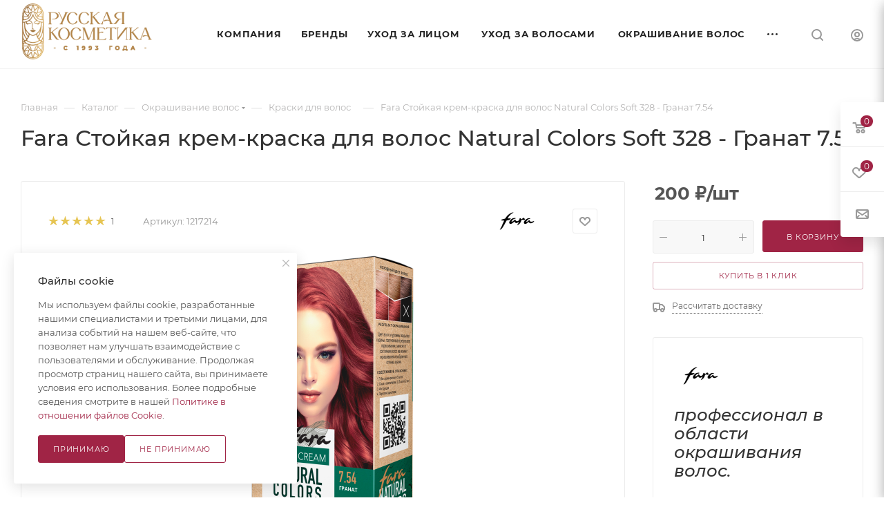

--- FILE ---
content_type: text/html; charset=UTF-8
request_url: https://russcosmetics.ru/bitrix/components/bitrix/sale.prediction.product.detail/ajax.php
body_size: -19
content:
	<script>
	BX.ready(function () {
		BX.onCustomEvent('onHasNewPrediction', ['', 'sale_gift_product_2058086520']);
	});
	</script>
	

--- FILE ---
content_type: text/html; charset=utf-8
request_url: https://www.google.com/recaptcha/api2/anchor?ar=1&k=6LeAxy4jAAAAAChWm9G_t9y9K_moG2dKZqpMeOEF&co=aHR0cHM6Ly9ydXNzY29zbWV0aWNzLnJ1OjQ0Mw..&hl=ru&v=PoyoqOPhxBO7pBk68S4YbpHZ&theme=light&size=normal&badge=bottomright&anchor-ms=20000&execute-ms=30000&cb=9ze6mtrhz37c
body_size: 49413
content:
<!DOCTYPE HTML><html dir="ltr" lang="ru"><head><meta http-equiv="Content-Type" content="text/html; charset=UTF-8">
<meta http-equiv="X-UA-Compatible" content="IE=edge">
<title>reCAPTCHA</title>
<style type="text/css">
/* cyrillic-ext */
@font-face {
  font-family: 'Roboto';
  font-style: normal;
  font-weight: 400;
  font-stretch: 100%;
  src: url(//fonts.gstatic.com/s/roboto/v48/KFO7CnqEu92Fr1ME7kSn66aGLdTylUAMa3GUBHMdazTgWw.woff2) format('woff2');
  unicode-range: U+0460-052F, U+1C80-1C8A, U+20B4, U+2DE0-2DFF, U+A640-A69F, U+FE2E-FE2F;
}
/* cyrillic */
@font-face {
  font-family: 'Roboto';
  font-style: normal;
  font-weight: 400;
  font-stretch: 100%;
  src: url(//fonts.gstatic.com/s/roboto/v48/KFO7CnqEu92Fr1ME7kSn66aGLdTylUAMa3iUBHMdazTgWw.woff2) format('woff2');
  unicode-range: U+0301, U+0400-045F, U+0490-0491, U+04B0-04B1, U+2116;
}
/* greek-ext */
@font-face {
  font-family: 'Roboto';
  font-style: normal;
  font-weight: 400;
  font-stretch: 100%;
  src: url(//fonts.gstatic.com/s/roboto/v48/KFO7CnqEu92Fr1ME7kSn66aGLdTylUAMa3CUBHMdazTgWw.woff2) format('woff2');
  unicode-range: U+1F00-1FFF;
}
/* greek */
@font-face {
  font-family: 'Roboto';
  font-style: normal;
  font-weight: 400;
  font-stretch: 100%;
  src: url(//fonts.gstatic.com/s/roboto/v48/KFO7CnqEu92Fr1ME7kSn66aGLdTylUAMa3-UBHMdazTgWw.woff2) format('woff2');
  unicode-range: U+0370-0377, U+037A-037F, U+0384-038A, U+038C, U+038E-03A1, U+03A3-03FF;
}
/* math */
@font-face {
  font-family: 'Roboto';
  font-style: normal;
  font-weight: 400;
  font-stretch: 100%;
  src: url(//fonts.gstatic.com/s/roboto/v48/KFO7CnqEu92Fr1ME7kSn66aGLdTylUAMawCUBHMdazTgWw.woff2) format('woff2');
  unicode-range: U+0302-0303, U+0305, U+0307-0308, U+0310, U+0312, U+0315, U+031A, U+0326-0327, U+032C, U+032F-0330, U+0332-0333, U+0338, U+033A, U+0346, U+034D, U+0391-03A1, U+03A3-03A9, U+03B1-03C9, U+03D1, U+03D5-03D6, U+03F0-03F1, U+03F4-03F5, U+2016-2017, U+2034-2038, U+203C, U+2040, U+2043, U+2047, U+2050, U+2057, U+205F, U+2070-2071, U+2074-208E, U+2090-209C, U+20D0-20DC, U+20E1, U+20E5-20EF, U+2100-2112, U+2114-2115, U+2117-2121, U+2123-214F, U+2190, U+2192, U+2194-21AE, U+21B0-21E5, U+21F1-21F2, U+21F4-2211, U+2213-2214, U+2216-22FF, U+2308-230B, U+2310, U+2319, U+231C-2321, U+2336-237A, U+237C, U+2395, U+239B-23B7, U+23D0, U+23DC-23E1, U+2474-2475, U+25AF, U+25B3, U+25B7, U+25BD, U+25C1, U+25CA, U+25CC, U+25FB, U+266D-266F, U+27C0-27FF, U+2900-2AFF, U+2B0E-2B11, U+2B30-2B4C, U+2BFE, U+3030, U+FF5B, U+FF5D, U+1D400-1D7FF, U+1EE00-1EEFF;
}
/* symbols */
@font-face {
  font-family: 'Roboto';
  font-style: normal;
  font-weight: 400;
  font-stretch: 100%;
  src: url(//fonts.gstatic.com/s/roboto/v48/KFO7CnqEu92Fr1ME7kSn66aGLdTylUAMaxKUBHMdazTgWw.woff2) format('woff2');
  unicode-range: U+0001-000C, U+000E-001F, U+007F-009F, U+20DD-20E0, U+20E2-20E4, U+2150-218F, U+2190, U+2192, U+2194-2199, U+21AF, U+21E6-21F0, U+21F3, U+2218-2219, U+2299, U+22C4-22C6, U+2300-243F, U+2440-244A, U+2460-24FF, U+25A0-27BF, U+2800-28FF, U+2921-2922, U+2981, U+29BF, U+29EB, U+2B00-2BFF, U+4DC0-4DFF, U+FFF9-FFFB, U+10140-1018E, U+10190-1019C, U+101A0, U+101D0-101FD, U+102E0-102FB, U+10E60-10E7E, U+1D2C0-1D2D3, U+1D2E0-1D37F, U+1F000-1F0FF, U+1F100-1F1AD, U+1F1E6-1F1FF, U+1F30D-1F30F, U+1F315, U+1F31C, U+1F31E, U+1F320-1F32C, U+1F336, U+1F378, U+1F37D, U+1F382, U+1F393-1F39F, U+1F3A7-1F3A8, U+1F3AC-1F3AF, U+1F3C2, U+1F3C4-1F3C6, U+1F3CA-1F3CE, U+1F3D4-1F3E0, U+1F3ED, U+1F3F1-1F3F3, U+1F3F5-1F3F7, U+1F408, U+1F415, U+1F41F, U+1F426, U+1F43F, U+1F441-1F442, U+1F444, U+1F446-1F449, U+1F44C-1F44E, U+1F453, U+1F46A, U+1F47D, U+1F4A3, U+1F4B0, U+1F4B3, U+1F4B9, U+1F4BB, U+1F4BF, U+1F4C8-1F4CB, U+1F4D6, U+1F4DA, U+1F4DF, U+1F4E3-1F4E6, U+1F4EA-1F4ED, U+1F4F7, U+1F4F9-1F4FB, U+1F4FD-1F4FE, U+1F503, U+1F507-1F50B, U+1F50D, U+1F512-1F513, U+1F53E-1F54A, U+1F54F-1F5FA, U+1F610, U+1F650-1F67F, U+1F687, U+1F68D, U+1F691, U+1F694, U+1F698, U+1F6AD, U+1F6B2, U+1F6B9-1F6BA, U+1F6BC, U+1F6C6-1F6CF, U+1F6D3-1F6D7, U+1F6E0-1F6EA, U+1F6F0-1F6F3, U+1F6F7-1F6FC, U+1F700-1F7FF, U+1F800-1F80B, U+1F810-1F847, U+1F850-1F859, U+1F860-1F887, U+1F890-1F8AD, U+1F8B0-1F8BB, U+1F8C0-1F8C1, U+1F900-1F90B, U+1F93B, U+1F946, U+1F984, U+1F996, U+1F9E9, U+1FA00-1FA6F, U+1FA70-1FA7C, U+1FA80-1FA89, U+1FA8F-1FAC6, U+1FACE-1FADC, U+1FADF-1FAE9, U+1FAF0-1FAF8, U+1FB00-1FBFF;
}
/* vietnamese */
@font-face {
  font-family: 'Roboto';
  font-style: normal;
  font-weight: 400;
  font-stretch: 100%;
  src: url(//fonts.gstatic.com/s/roboto/v48/KFO7CnqEu92Fr1ME7kSn66aGLdTylUAMa3OUBHMdazTgWw.woff2) format('woff2');
  unicode-range: U+0102-0103, U+0110-0111, U+0128-0129, U+0168-0169, U+01A0-01A1, U+01AF-01B0, U+0300-0301, U+0303-0304, U+0308-0309, U+0323, U+0329, U+1EA0-1EF9, U+20AB;
}
/* latin-ext */
@font-face {
  font-family: 'Roboto';
  font-style: normal;
  font-weight: 400;
  font-stretch: 100%;
  src: url(//fonts.gstatic.com/s/roboto/v48/KFO7CnqEu92Fr1ME7kSn66aGLdTylUAMa3KUBHMdazTgWw.woff2) format('woff2');
  unicode-range: U+0100-02BA, U+02BD-02C5, U+02C7-02CC, U+02CE-02D7, U+02DD-02FF, U+0304, U+0308, U+0329, U+1D00-1DBF, U+1E00-1E9F, U+1EF2-1EFF, U+2020, U+20A0-20AB, U+20AD-20C0, U+2113, U+2C60-2C7F, U+A720-A7FF;
}
/* latin */
@font-face {
  font-family: 'Roboto';
  font-style: normal;
  font-weight: 400;
  font-stretch: 100%;
  src: url(//fonts.gstatic.com/s/roboto/v48/KFO7CnqEu92Fr1ME7kSn66aGLdTylUAMa3yUBHMdazQ.woff2) format('woff2');
  unicode-range: U+0000-00FF, U+0131, U+0152-0153, U+02BB-02BC, U+02C6, U+02DA, U+02DC, U+0304, U+0308, U+0329, U+2000-206F, U+20AC, U+2122, U+2191, U+2193, U+2212, U+2215, U+FEFF, U+FFFD;
}
/* cyrillic-ext */
@font-face {
  font-family: 'Roboto';
  font-style: normal;
  font-weight: 500;
  font-stretch: 100%;
  src: url(//fonts.gstatic.com/s/roboto/v48/KFO7CnqEu92Fr1ME7kSn66aGLdTylUAMa3GUBHMdazTgWw.woff2) format('woff2');
  unicode-range: U+0460-052F, U+1C80-1C8A, U+20B4, U+2DE0-2DFF, U+A640-A69F, U+FE2E-FE2F;
}
/* cyrillic */
@font-face {
  font-family: 'Roboto';
  font-style: normal;
  font-weight: 500;
  font-stretch: 100%;
  src: url(//fonts.gstatic.com/s/roboto/v48/KFO7CnqEu92Fr1ME7kSn66aGLdTylUAMa3iUBHMdazTgWw.woff2) format('woff2');
  unicode-range: U+0301, U+0400-045F, U+0490-0491, U+04B0-04B1, U+2116;
}
/* greek-ext */
@font-face {
  font-family: 'Roboto';
  font-style: normal;
  font-weight: 500;
  font-stretch: 100%;
  src: url(//fonts.gstatic.com/s/roboto/v48/KFO7CnqEu92Fr1ME7kSn66aGLdTylUAMa3CUBHMdazTgWw.woff2) format('woff2');
  unicode-range: U+1F00-1FFF;
}
/* greek */
@font-face {
  font-family: 'Roboto';
  font-style: normal;
  font-weight: 500;
  font-stretch: 100%;
  src: url(//fonts.gstatic.com/s/roboto/v48/KFO7CnqEu92Fr1ME7kSn66aGLdTylUAMa3-UBHMdazTgWw.woff2) format('woff2');
  unicode-range: U+0370-0377, U+037A-037F, U+0384-038A, U+038C, U+038E-03A1, U+03A3-03FF;
}
/* math */
@font-face {
  font-family: 'Roboto';
  font-style: normal;
  font-weight: 500;
  font-stretch: 100%;
  src: url(//fonts.gstatic.com/s/roboto/v48/KFO7CnqEu92Fr1ME7kSn66aGLdTylUAMawCUBHMdazTgWw.woff2) format('woff2');
  unicode-range: U+0302-0303, U+0305, U+0307-0308, U+0310, U+0312, U+0315, U+031A, U+0326-0327, U+032C, U+032F-0330, U+0332-0333, U+0338, U+033A, U+0346, U+034D, U+0391-03A1, U+03A3-03A9, U+03B1-03C9, U+03D1, U+03D5-03D6, U+03F0-03F1, U+03F4-03F5, U+2016-2017, U+2034-2038, U+203C, U+2040, U+2043, U+2047, U+2050, U+2057, U+205F, U+2070-2071, U+2074-208E, U+2090-209C, U+20D0-20DC, U+20E1, U+20E5-20EF, U+2100-2112, U+2114-2115, U+2117-2121, U+2123-214F, U+2190, U+2192, U+2194-21AE, U+21B0-21E5, U+21F1-21F2, U+21F4-2211, U+2213-2214, U+2216-22FF, U+2308-230B, U+2310, U+2319, U+231C-2321, U+2336-237A, U+237C, U+2395, U+239B-23B7, U+23D0, U+23DC-23E1, U+2474-2475, U+25AF, U+25B3, U+25B7, U+25BD, U+25C1, U+25CA, U+25CC, U+25FB, U+266D-266F, U+27C0-27FF, U+2900-2AFF, U+2B0E-2B11, U+2B30-2B4C, U+2BFE, U+3030, U+FF5B, U+FF5D, U+1D400-1D7FF, U+1EE00-1EEFF;
}
/* symbols */
@font-face {
  font-family: 'Roboto';
  font-style: normal;
  font-weight: 500;
  font-stretch: 100%;
  src: url(//fonts.gstatic.com/s/roboto/v48/KFO7CnqEu92Fr1ME7kSn66aGLdTylUAMaxKUBHMdazTgWw.woff2) format('woff2');
  unicode-range: U+0001-000C, U+000E-001F, U+007F-009F, U+20DD-20E0, U+20E2-20E4, U+2150-218F, U+2190, U+2192, U+2194-2199, U+21AF, U+21E6-21F0, U+21F3, U+2218-2219, U+2299, U+22C4-22C6, U+2300-243F, U+2440-244A, U+2460-24FF, U+25A0-27BF, U+2800-28FF, U+2921-2922, U+2981, U+29BF, U+29EB, U+2B00-2BFF, U+4DC0-4DFF, U+FFF9-FFFB, U+10140-1018E, U+10190-1019C, U+101A0, U+101D0-101FD, U+102E0-102FB, U+10E60-10E7E, U+1D2C0-1D2D3, U+1D2E0-1D37F, U+1F000-1F0FF, U+1F100-1F1AD, U+1F1E6-1F1FF, U+1F30D-1F30F, U+1F315, U+1F31C, U+1F31E, U+1F320-1F32C, U+1F336, U+1F378, U+1F37D, U+1F382, U+1F393-1F39F, U+1F3A7-1F3A8, U+1F3AC-1F3AF, U+1F3C2, U+1F3C4-1F3C6, U+1F3CA-1F3CE, U+1F3D4-1F3E0, U+1F3ED, U+1F3F1-1F3F3, U+1F3F5-1F3F7, U+1F408, U+1F415, U+1F41F, U+1F426, U+1F43F, U+1F441-1F442, U+1F444, U+1F446-1F449, U+1F44C-1F44E, U+1F453, U+1F46A, U+1F47D, U+1F4A3, U+1F4B0, U+1F4B3, U+1F4B9, U+1F4BB, U+1F4BF, U+1F4C8-1F4CB, U+1F4D6, U+1F4DA, U+1F4DF, U+1F4E3-1F4E6, U+1F4EA-1F4ED, U+1F4F7, U+1F4F9-1F4FB, U+1F4FD-1F4FE, U+1F503, U+1F507-1F50B, U+1F50D, U+1F512-1F513, U+1F53E-1F54A, U+1F54F-1F5FA, U+1F610, U+1F650-1F67F, U+1F687, U+1F68D, U+1F691, U+1F694, U+1F698, U+1F6AD, U+1F6B2, U+1F6B9-1F6BA, U+1F6BC, U+1F6C6-1F6CF, U+1F6D3-1F6D7, U+1F6E0-1F6EA, U+1F6F0-1F6F3, U+1F6F7-1F6FC, U+1F700-1F7FF, U+1F800-1F80B, U+1F810-1F847, U+1F850-1F859, U+1F860-1F887, U+1F890-1F8AD, U+1F8B0-1F8BB, U+1F8C0-1F8C1, U+1F900-1F90B, U+1F93B, U+1F946, U+1F984, U+1F996, U+1F9E9, U+1FA00-1FA6F, U+1FA70-1FA7C, U+1FA80-1FA89, U+1FA8F-1FAC6, U+1FACE-1FADC, U+1FADF-1FAE9, U+1FAF0-1FAF8, U+1FB00-1FBFF;
}
/* vietnamese */
@font-face {
  font-family: 'Roboto';
  font-style: normal;
  font-weight: 500;
  font-stretch: 100%;
  src: url(//fonts.gstatic.com/s/roboto/v48/KFO7CnqEu92Fr1ME7kSn66aGLdTylUAMa3OUBHMdazTgWw.woff2) format('woff2');
  unicode-range: U+0102-0103, U+0110-0111, U+0128-0129, U+0168-0169, U+01A0-01A1, U+01AF-01B0, U+0300-0301, U+0303-0304, U+0308-0309, U+0323, U+0329, U+1EA0-1EF9, U+20AB;
}
/* latin-ext */
@font-face {
  font-family: 'Roboto';
  font-style: normal;
  font-weight: 500;
  font-stretch: 100%;
  src: url(//fonts.gstatic.com/s/roboto/v48/KFO7CnqEu92Fr1ME7kSn66aGLdTylUAMa3KUBHMdazTgWw.woff2) format('woff2');
  unicode-range: U+0100-02BA, U+02BD-02C5, U+02C7-02CC, U+02CE-02D7, U+02DD-02FF, U+0304, U+0308, U+0329, U+1D00-1DBF, U+1E00-1E9F, U+1EF2-1EFF, U+2020, U+20A0-20AB, U+20AD-20C0, U+2113, U+2C60-2C7F, U+A720-A7FF;
}
/* latin */
@font-face {
  font-family: 'Roboto';
  font-style: normal;
  font-weight: 500;
  font-stretch: 100%;
  src: url(//fonts.gstatic.com/s/roboto/v48/KFO7CnqEu92Fr1ME7kSn66aGLdTylUAMa3yUBHMdazQ.woff2) format('woff2');
  unicode-range: U+0000-00FF, U+0131, U+0152-0153, U+02BB-02BC, U+02C6, U+02DA, U+02DC, U+0304, U+0308, U+0329, U+2000-206F, U+20AC, U+2122, U+2191, U+2193, U+2212, U+2215, U+FEFF, U+FFFD;
}
/* cyrillic-ext */
@font-face {
  font-family: 'Roboto';
  font-style: normal;
  font-weight: 900;
  font-stretch: 100%;
  src: url(//fonts.gstatic.com/s/roboto/v48/KFO7CnqEu92Fr1ME7kSn66aGLdTylUAMa3GUBHMdazTgWw.woff2) format('woff2');
  unicode-range: U+0460-052F, U+1C80-1C8A, U+20B4, U+2DE0-2DFF, U+A640-A69F, U+FE2E-FE2F;
}
/* cyrillic */
@font-face {
  font-family: 'Roboto';
  font-style: normal;
  font-weight: 900;
  font-stretch: 100%;
  src: url(//fonts.gstatic.com/s/roboto/v48/KFO7CnqEu92Fr1ME7kSn66aGLdTylUAMa3iUBHMdazTgWw.woff2) format('woff2');
  unicode-range: U+0301, U+0400-045F, U+0490-0491, U+04B0-04B1, U+2116;
}
/* greek-ext */
@font-face {
  font-family: 'Roboto';
  font-style: normal;
  font-weight: 900;
  font-stretch: 100%;
  src: url(//fonts.gstatic.com/s/roboto/v48/KFO7CnqEu92Fr1ME7kSn66aGLdTylUAMa3CUBHMdazTgWw.woff2) format('woff2');
  unicode-range: U+1F00-1FFF;
}
/* greek */
@font-face {
  font-family: 'Roboto';
  font-style: normal;
  font-weight: 900;
  font-stretch: 100%;
  src: url(//fonts.gstatic.com/s/roboto/v48/KFO7CnqEu92Fr1ME7kSn66aGLdTylUAMa3-UBHMdazTgWw.woff2) format('woff2');
  unicode-range: U+0370-0377, U+037A-037F, U+0384-038A, U+038C, U+038E-03A1, U+03A3-03FF;
}
/* math */
@font-face {
  font-family: 'Roboto';
  font-style: normal;
  font-weight: 900;
  font-stretch: 100%;
  src: url(//fonts.gstatic.com/s/roboto/v48/KFO7CnqEu92Fr1ME7kSn66aGLdTylUAMawCUBHMdazTgWw.woff2) format('woff2');
  unicode-range: U+0302-0303, U+0305, U+0307-0308, U+0310, U+0312, U+0315, U+031A, U+0326-0327, U+032C, U+032F-0330, U+0332-0333, U+0338, U+033A, U+0346, U+034D, U+0391-03A1, U+03A3-03A9, U+03B1-03C9, U+03D1, U+03D5-03D6, U+03F0-03F1, U+03F4-03F5, U+2016-2017, U+2034-2038, U+203C, U+2040, U+2043, U+2047, U+2050, U+2057, U+205F, U+2070-2071, U+2074-208E, U+2090-209C, U+20D0-20DC, U+20E1, U+20E5-20EF, U+2100-2112, U+2114-2115, U+2117-2121, U+2123-214F, U+2190, U+2192, U+2194-21AE, U+21B0-21E5, U+21F1-21F2, U+21F4-2211, U+2213-2214, U+2216-22FF, U+2308-230B, U+2310, U+2319, U+231C-2321, U+2336-237A, U+237C, U+2395, U+239B-23B7, U+23D0, U+23DC-23E1, U+2474-2475, U+25AF, U+25B3, U+25B7, U+25BD, U+25C1, U+25CA, U+25CC, U+25FB, U+266D-266F, U+27C0-27FF, U+2900-2AFF, U+2B0E-2B11, U+2B30-2B4C, U+2BFE, U+3030, U+FF5B, U+FF5D, U+1D400-1D7FF, U+1EE00-1EEFF;
}
/* symbols */
@font-face {
  font-family: 'Roboto';
  font-style: normal;
  font-weight: 900;
  font-stretch: 100%;
  src: url(//fonts.gstatic.com/s/roboto/v48/KFO7CnqEu92Fr1ME7kSn66aGLdTylUAMaxKUBHMdazTgWw.woff2) format('woff2');
  unicode-range: U+0001-000C, U+000E-001F, U+007F-009F, U+20DD-20E0, U+20E2-20E4, U+2150-218F, U+2190, U+2192, U+2194-2199, U+21AF, U+21E6-21F0, U+21F3, U+2218-2219, U+2299, U+22C4-22C6, U+2300-243F, U+2440-244A, U+2460-24FF, U+25A0-27BF, U+2800-28FF, U+2921-2922, U+2981, U+29BF, U+29EB, U+2B00-2BFF, U+4DC0-4DFF, U+FFF9-FFFB, U+10140-1018E, U+10190-1019C, U+101A0, U+101D0-101FD, U+102E0-102FB, U+10E60-10E7E, U+1D2C0-1D2D3, U+1D2E0-1D37F, U+1F000-1F0FF, U+1F100-1F1AD, U+1F1E6-1F1FF, U+1F30D-1F30F, U+1F315, U+1F31C, U+1F31E, U+1F320-1F32C, U+1F336, U+1F378, U+1F37D, U+1F382, U+1F393-1F39F, U+1F3A7-1F3A8, U+1F3AC-1F3AF, U+1F3C2, U+1F3C4-1F3C6, U+1F3CA-1F3CE, U+1F3D4-1F3E0, U+1F3ED, U+1F3F1-1F3F3, U+1F3F5-1F3F7, U+1F408, U+1F415, U+1F41F, U+1F426, U+1F43F, U+1F441-1F442, U+1F444, U+1F446-1F449, U+1F44C-1F44E, U+1F453, U+1F46A, U+1F47D, U+1F4A3, U+1F4B0, U+1F4B3, U+1F4B9, U+1F4BB, U+1F4BF, U+1F4C8-1F4CB, U+1F4D6, U+1F4DA, U+1F4DF, U+1F4E3-1F4E6, U+1F4EA-1F4ED, U+1F4F7, U+1F4F9-1F4FB, U+1F4FD-1F4FE, U+1F503, U+1F507-1F50B, U+1F50D, U+1F512-1F513, U+1F53E-1F54A, U+1F54F-1F5FA, U+1F610, U+1F650-1F67F, U+1F687, U+1F68D, U+1F691, U+1F694, U+1F698, U+1F6AD, U+1F6B2, U+1F6B9-1F6BA, U+1F6BC, U+1F6C6-1F6CF, U+1F6D3-1F6D7, U+1F6E0-1F6EA, U+1F6F0-1F6F3, U+1F6F7-1F6FC, U+1F700-1F7FF, U+1F800-1F80B, U+1F810-1F847, U+1F850-1F859, U+1F860-1F887, U+1F890-1F8AD, U+1F8B0-1F8BB, U+1F8C0-1F8C1, U+1F900-1F90B, U+1F93B, U+1F946, U+1F984, U+1F996, U+1F9E9, U+1FA00-1FA6F, U+1FA70-1FA7C, U+1FA80-1FA89, U+1FA8F-1FAC6, U+1FACE-1FADC, U+1FADF-1FAE9, U+1FAF0-1FAF8, U+1FB00-1FBFF;
}
/* vietnamese */
@font-face {
  font-family: 'Roboto';
  font-style: normal;
  font-weight: 900;
  font-stretch: 100%;
  src: url(//fonts.gstatic.com/s/roboto/v48/KFO7CnqEu92Fr1ME7kSn66aGLdTylUAMa3OUBHMdazTgWw.woff2) format('woff2');
  unicode-range: U+0102-0103, U+0110-0111, U+0128-0129, U+0168-0169, U+01A0-01A1, U+01AF-01B0, U+0300-0301, U+0303-0304, U+0308-0309, U+0323, U+0329, U+1EA0-1EF9, U+20AB;
}
/* latin-ext */
@font-face {
  font-family: 'Roboto';
  font-style: normal;
  font-weight: 900;
  font-stretch: 100%;
  src: url(//fonts.gstatic.com/s/roboto/v48/KFO7CnqEu92Fr1ME7kSn66aGLdTylUAMa3KUBHMdazTgWw.woff2) format('woff2');
  unicode-range: U+0100-02BA, U+02BD-02C5, U+02C7-02CC, U+02CE-02D7, U+02DD-02FF, U+0304, U+0308, U+0329, U+1D00-1DBF, U+1E00-1E9F, U+1EF2-1EFF, U+2020, U+20A0-20AB, U+20AD-20C0, U+2113, U+2C60-2C7F, U+A720-A7FF;
}
/* latin */
@font-face {
  font-family: 'Roboto';
  font-style: normal;
  font-weight: 900;
  font-stretch: 100%;
  src: url(//fonts.gstatic.com/s/roboto/v48/KFO7CnqEu92Fr1ME7kSn66aGLdTylUAMa3yUBHMdazQ.woff2) format('woff2');
  unicode-range: U+0000-00FF, U+0131, U+0152-0153, U+02BB-02BC, U+02C6, U+02DA, U+02DC, U+0304, U+0308, U+0329, U+2000-206F, U+20AC, U+2122, U+2191, U+2193, U+2212, U+2215, U+FEFF, U+FFFD;
}

</style>
<link rel="stylesheet" type="text/css" href="https://www.gstatic.com/recaptcha/releases/PoyoqOPhxBO7pBk68S4YbpHZ/styles__ltr.css">
<script nonce="bEMdSE0cPxOzwYd3h89z4A" type="text/javascript">window['__recaptcha_api'] = 'https://www.google.com/recaptcha/api2/';</script>
<script type="text/javascript" src="https://www.gstatic.com/recaptcha/releases/PoyoqOPhxBO7pBk68S4YbpHZ/recaptcha__ru.js" nonce="bEMdSE0cPxOzwYd3h89z4A">
      
    </script></head>
<body><div id="rc-anchor-alert" class="rc-anchor-alert"></div>
<input type="hidden" id="recaptcha-token" value="[base64]">
<script type="text/javascript" nonce="bEMdSE0cPxOzwYd3h89z4A">
      recaptcha.anchor.Main.init("[\x22ainput\x22,[\x22bgdata\x22,\x22\x22,\[base64]/[base64]/[base64]/[base64]/[base64]/UltsKytdPUU6KEU8MjA0OD9SW2wrK109RT4+NnwxOTI6KChFJjY0NTEyKT09NTUyOTYmJk0rMTxjLmxlbmd0aCYmKGMuY2hhckNvZGVBdChNKzEpJjY0NTEyKT09NTYzMjA/[base64]/[base64]/[base64]/[base64]/[base64]/[base64]/[base64]\x22,\[base64]\x22,\x22wpQrX2jClcO2wqbCp8Obf8O9dEvDqRN+wocAw5JDBCrCn8KjIMO8w4UmXcOCc0PCkMOGwr7CgAQew7x5esK9wqpJXsKwd2Row4o4wpPCssOZwoNuwroaw5UDS2TCosKawrHCp8Opwo4sNsO+w7bDqXI5wpvDmMOSwrLDlHYuFcKCwqscEDFmC8OCw4/DtsKywqxOdQZow4UXw4vCgw/CoR9gccOTw5fCpQbCncKVecO6RsOZwpFCwrhbAzEzw57CnnXCv8OeLsObw4huw4NXKMOMwrxwwp3DhDhSDiISSlJWw5NxccKgw5dlw4nDisOqw6Qaw7DDpmrCg8KQwpnDhTXDljUzw4w6MnXDn3hcw6fDjF3CnB/[base64]/DkwMrX2g1M8KPw65oPMO+woDDl8OaA8Kdw6rDrG5aDcOjRMKlX0TCjzp0wq1Dw6rCsV17UhFqw5zCp3ApwrBrE8OjDcO6FSwlLzBpwoDCuXBawpnCpUfCvkHDpcKmbXfCnl9gN8ORw6FDw6ocDsOZAVUIa8O1c8KIw4Z7w4k/CSBVe8OIw4/Ck8OhEMKJJj/Cq8KHP8KcwqPDqMOrw5Yqw7bDmMOmwqxcEjoCwqPDgsO3YXLDq8OsfcOHwqEkVcORTUNdSyjDi8K5RcKQwrfCusOEfn/CrCfDi3nCjQZsT8OBCcOfwpzDo8OPwrFOwpx4eGhENsOawp0UB8O/[base64]/DmsKMwr/ClsOlJDYEw4IyXMKfesKxTsKaZMOEWznCpxEbwq3DnMO0wojCukZEWcKnXUsPRsOFw5h9woJ2EUDDiwRXw55rw4PCssK6w6kGM8OOwr/Ch8OSEH/[base64]/DtkAbw4nChWfDkFLCrC99GMOfwoLCmExbwrPCliJYwpTCl1rCl8OOMX4TwpnCj8Kww7/DpkXCv8K8EMO7QgA0DiJEZcOOwp3DontDexvDvMO4wonDr8K9VsK/w5B1QRzCjsO7TyEAwoLCqsKnwpp2w6gIwp3CsMOPZ2krX8OzNMOGw7/CncO/esK8w4EQC8KXwqfDlypZacK/[base64]/EcOxdsKvw5XCuEHDqHJnw6DDosKKXMObUMOhCMO+S8Owd8K7XMOAfjRUW8K6Ay9BSUQhwoM5LsOxw4nDpMO7woDCphfDuHbDjcKwfMKoUyhIwo0mSBcwJcOVw7s1PcK/w6TCo8KzbXwlQ8ONwrHCl30swp3DhT7DpDQew7E0ND00wp7DhTBsI3nCjRIww4/CuyzDkGAnw5Y1JMOHw6fCuAbDt8KMwpcQwpTDsxV5wpZOBMOhOsKyG8KNcmnCkR1cNw0LRMO0X3Q8w4XDg2TDksK/woHCs8KBCUYrw7MYwrx7fGJWw53DnAzDscKZHHLDrRbDlkfDhcKEPwp/Nksdwo/CvMO2NcK+wr3Ci8KNNMKNU8OgRTrCl8OgPX3Cn8OPOCFJw4oAUgwUwqlHwqglJMOXwrUbw4zCiMO6wpE/OGHCgXpLP1rDllXDgMKJw6TDoMOgBcOIwo/[base64]/BzgHwrh8wqsEwr9jw79yLgHCvjPCv8KkwqkMw4tEw6XCpVsAw4LCowvDlcK0w6/CmmzDizjChMO6ShFpI8Otw5RRwovCl8OVwrkIwpJTw6AEQMOlwpXDtMKVF3/CrcOQwrA2w4/DtjAdwqrDlsK7Jn8iXxXCphxNYMKHdELDpMOKwojCnyrCmcO4w7HClMKOwrA5QsKqVcK0L8OHwoDDumJkwrR4wrrCtUkaCsOAR8KaenLCnFsAJcKXwqzCm8KoAHFfOFDCh1jCrFLCn3k2H8OlW8O3e1XCsHbDjX/[base64]/[base64]/Ct8O2w5ErGXplw4PCuB4ewprDpcO1T38+bgF2w6tOwq/Cm8Ohw43CjCrDn8OAE8K3wp3CrHnDlV3DohxbYcO1VB/DhMKwdcKYwoNWwrjDmTLCm8K9w4BDw4NswobCq2x+QcKaMy4UwpZ/woQWwq/CjFMhS8KHwr9Gwo3DnMKkw4LDjBB4CW3Du8K8wrkOw5fCjDFfUMOHOMKjwoUAw5UWJVPDl8OWwqjDpjhOw57Cn3ESw6vDlEUXwqfDmmRYwpF9LyHCsl3DpsKMwo3ChsKBwqdow5/[base64]/CncOuwotNacOPwo7Cj8KaVsKnwoxew7HCkmrDt8OKasK6wrMUwoFYd0MMwpDCp8OLSFJjwpR+w63ChSNFw7gKSDs8w54jw5zDk8O+NEB3bwnDrcOhwp92QMOowqjDkcOsBsKTcsOOBsKYDCjDg8KbwqXDmsOLDzMQYXPCoW9qwq/CmwjCicOiMMOABcO4XlhkL8K5wq3DqMOew65TC8OjfMKDJsOsIMKOwoFlwqwMw4DCl00Ow5/Do0BuwpXChhtuw47DgFMibD9JOcK+w78XQcOXY8O6NcOoA8OfF2QLwpk5KEjDs8OPwpbDo1jCrGoow7RyCcOZBcKHw7fDm25GW8OZw4DCrmEyw5/[base64]/w5dAw5nDjsOKwrzCoi/DsMK9OmEbQMK9DgFZfDQ2cTHCtCIfw5nCoXc2LsKlP8Oww4nCv33CvWY4wqY5YcOpDGhWwpd6AXLCiMKow6hHw4ldP3jCr3FMU8OQw49uLMOJLlLCnsKNwq3DhybDlcOtwqNyw4QzA8O/[base64]/aMKvGcKgeXjDkHHCtGUQaMOYHsO7wpXCkWo2w6LCncKRw4tdIAvDqEpOJ2HDnksaw5HDm1bCvznCqSFxw5sswrbCvzwNYXZXfMO3HkYVRcOOwo01wqc3w6MZwrwmMx/DjiUrPsO8Y8OSw5DCnsODw6rCiWUEaMOxw7gRdsOfUkc1BVkbwoUTwrptw6zDtsKnH8KFw4DCgsOzaCU7HEfDqMOJwpp3w59Kwr3ChgHCp8KBwpRZwrDCsT7CkMORGgQFK3PDmsK2axQUw5HDjBfCmsOew5w0PUAKwqwjN8KMY8Orw7Euwqk/[base64]/[base64]/DrUgowo5YwrFmKcOhBD8qwrrCscKMwofDh8ODw5nDvMO/OMOxbsKcwpPCq8OBwpLDscKEDcOQwpgQwplFdMOIw7/CpsOyw5jCrsOfw5bCqFZqwpLCrXF7CC/[base64]/e8OSLQbCiMKnfGjDpsO6TMK2VQzDlh8WH8Kmw7TCv3PDu8OAUTo5w5olw5QHwqh6Xgc/wpgtw6bDtEgFHcOpO8OIwo1/IxogJ3TCqCULwqbCo23DnsKHRUfDjMOscMO6w57Dq8K8MMOeAMKQPFnCnMO8bg1/w5AvesKuJsOJwqjDsxc6bFrDpBEFw7MvwrYbNFYzM8KoJMKfwoA6w7Emw6pbdsK6wodjw5wyccKWCsOBwpoCw7rCgcOFOSRLKzHCu8O3wobCkMOyw4TDusKQwrtGKXzDt8O/fcOMw67DqBZIcsKAw4pOOjnCh8O8wrzDnT/Dv8KpOyTDkgjConFpQsOpCQPDtMKFw7oIwqXDvkU6FjA7G8Oqwq0mV8Ksw6gjWETDpcKuf0vDqMOgw6N/[base64]/ClcKKwpZ+wo/CrkJ+w5rDl8KXGwAgwqzDugnDqg3Cu8OnwrjDpUpFwr0UwpLDkcOKOcK+acORZFJuCQwbesKwwoI+w5dYVBVrE8KXBztTAVvDqRFFe8OQdSgYDsKMBVXCgy3CjHYHw5s8w7nCjsOhwqtMwp3Dq3k2EBwjwrPCtsOqwqjCiF/DjmXDuMOywq0Bw4bCvwBHwozCowXCt8KGw4/DnU4gwqksw7Fbw5DDg1PDkkXDiR/DjMKjK1HDg8KmwofDiXcCwr4IO8KJwrxffMKMd8O1w43CtMOvDQHDucKbw5dmw6l6w7zCoixHVVXDnMOww5TCsB9FScOswr3DjsK+OSDDr8OLw4BXXMKtw6gvLsK9w5MPZcK4DD/DpcK0JMOeNk/DqX47wr4NfFHCo8KowrfDg8O3wpLCtMOLY08/wp7Cj8Kowqw7RlTDlsOvbGvDpMOcb0rDksKBw5wST8KeXMOOwrJ6THLDicK9w47DoyzClMK/w63CpXPDrMOKwpohVUZuBlsZwqvDqMOLWDzDoFIkVMO0w5Rjw5gMwr15JG3Cv8O1IUTCvsKhN8O1w7bDnxxOw4DCoHFBwrhPwo/CnBDDvsO6w5Z/D8KLw5zDqMObwo3Dq8K3wpxSYEbDpjgPbsOJwrbCvcO4w4zDhcKDw6rCq8KiLcKAaHDCtsKqwr4EU3hLJcOPJS/[base64]/Cs8K2Y8K/w7MHwqIdwpElwrHDgMOlwpPDo8O7HsKNODkZV21If8ORw59cwrkGw5Aswq7CnWEQeltHWsKzJsKrcnDCmMOfWEp8wojDu8OrwqzCnHPDtUPCmMOzwr/CqcKVwokTwrbDk8Ocw7bCjB1kFMOKwrLCt8KDwoMpeMObw7bCt8O+wqIIIMOtRSLCgxUewr/CosOVfVTCuH4Dw58scixzX17CpsOiTCMhw4FLwo0Ga2NKYBJpw4DDrsKbw6J3wowKcUk7JcK8fAVzKsK0wqDCgcK6ZsOpf8Opw5/CucKoJcOePcKhw5cTwo0YwprCisKPw4Y4wpxGw6HDhMKDAcKqa8K/aR3DpMKTw4YvK0fChsKQAX/[base64]/CnMK+woEhw5rCtxbCqDM+WB/[base64]/DkyXCisOVw5/DpcO0ccORw4bCrcOtOcKQwoXDksO9w4M+XMOMwq8xw6bCoiliwopSwpgiwqwQbjPCnwVSw4k8ZsOrQsOhU8OWw7BeIMOfR8KRw4zCpcO/acK7w63Cjzw/Xh3CiEbCmCjCrMKnw4V0w6MpwpgRHMK3wqJ/w5NOEETCjMO+wrvCvcOrwpjDj8KbwpbDhGjDncKbw6B6w5cew7XDu3fCqwjCric3a8O9w4JzwrLCiRDDjU3Dgh90KB/[base64]/CpnfDnMK1w7/DqAzDtMKCwppTwq7DqBlhIFAXIkhIw7olw6XCqj3Clg7Dq2s7wqxyMn8SPDfDm8OoGMOzw6QuIT1QIzfCh8KuB2NlRWkCZMOIEsKmPio+dxzCsMKBccOnNU1RehJwcHUfw7fDvytlK8KTwoLCqW3Crg1CwoUtwrUaWGcEw7/Cn1jClA3DvMKZw40dw4IKZcKEw68zwr3DosOwZVXChcO6TMO+asKPw4DDocK0w73CgSLCshETV0TClGUqWDvCscOkwokqw5HDv8OiwpjCnlNnwoUIGwPCvR98w4TDvBTCkVAgwr3DqULDkAzChcKhw4c4DMOBE8K1w4TDosOWXVwcw7rDm8KsMhk0ecODLznDtCYsw5/DpUh6Q8O/wrpeMGnDmj5Hw4jDkMOXwrUvwq9GwojDgMO/[base64]/CnHAWwoRkw67CrHTCulLCu8KJXcOfRDnDgMOVCMK6UsO+NSPDmsOXwpzDpVV3AMOgFcKPw47DhGDDuMO8wpLCvsK0R8KlwpbCp8Ovw67CrSALH8KLbsOoHTU1Q8OhYn7DkibDg8KKV8K/f8KZwqDCpcKaJBPCtMKxw6rClCNcw5bCnUktYMKaW3F/wo3CrSnDmcOxw5PCnMOIw5A7EMOpwrXCjsKoNcOCw7wgwr/CnsOJwqXCt8KxTUYzwpwzeWjDpHbCiFrCtCPDqhnDvcOxUC40wqXCn27DiAEwNlfDjMOuSsOyw7zCtsOmO8KKw5HDtcOvwotLKWtlUQ5pYzkcw6HDj8Oywo/DukkGeg5EwpbDnB83S8OwDBlpVsOmfnYQVzbDm8OXwqwXFijDqG7DqHrCucOSXcOQw6IVYsOKw6bDpFHCtTzCvT/Dg8K6FG0SwrZLwqXCu3XDuzo9w5tjNgR9f8KYAMOkw5fCn8OLWVnClMKUYcOTwrwqEcKHwr4Iw4/[base64]/EAnClsOpN8OVw5LDl3DCnsOWw67DsUXCngbCulvDtGtwwp8iw6MXacOXwoM1Zi5+wp7DiCzDnsOMZMK3QmXDhsKnw6vCllwGwrsPWsOuwrcZw7NaasKEQcO4wot9C0EgacO8w7dFQcKcw7nCuMO2E8K/X8OgwpvCr3IEEwgEw6NdUhzDvwnDuSl2wpzDvwZ6fsOYwprDu8O2woB0w5/CgBJ7OMOWDMK/wqZ8wq/Dp8O7wo7DoMKaw5rCi8KZVEfCrFp2TcKRN2paVsKKGcKjwq7DhcOxR1fCrHzDt1jCmB9vwrJTwoERK8Ogwo7DgVhRIHBsw6MoHi8cwpbCvF40w4AFw7Qqw6UvC8KdeVQIw4jDsV/CpMKJwoTCgcOmw5BEJXTDtU8dwr/DpsO9wq8uw58zwrHDvX3DpXvCqMOSYMKMwr47Wx5SWcOpfsKSdjhMcGcFVMOMDsK8XMOww7NgJD0qwr/[base64]/[base64]/Cjn5FXFwwXcKOKMK5ecKKVcORwqsmw5MKw6cUWcO3w5UVBMOndnF0csOmwogew6/ChkkeAiFgw6NGwpvCjGV/wrHDvsOySAAAL8KJEUnCgiTCt8OJdMO3I1bDiGPCgcKafMKowolxwqjCmMOZAmLCucOfakBSw74vQDzCrmbDsALDjn/[base64]/ChcOJLVTDq8O1MGnCscK4w6cLWX1+JR5NwqgZQ8KaQ0VAOikffsOPA8KNw4UnWQ/CmWI1w7UDwrdMw7HCi27CvcK5floiNMOgFUJLE2PDlG5Ae8K/w5A3QMKSb0bCiS4IPQ7DkcKkwpbDjsKNw6PDkGjDj8KgWE3CncO0w6vDrMKMw7xID0A/w4NJPMK/[base64]/UMOswo8BMcKDwo3DosKow6nCrS5NwrPDtT48AcOaMcK/S8O5w418wpJ8w7dBa3HCncO6NUXCk8KEJnNYw6bDgm8MYCfDm8OLwqACw6kMCTosbcOWwp7Ci0PDmMO7NcKVA8KUWMObRCDDv8O1w5/Cr3Epw7DCvMOawoPCo20Fw6/Cq8KKwpJ1w6FTw4jDhl4wBUTCusOKQsOMw7Ncw5vCnzTCr1A7w7txw53CsCbDgypCVcOKHTTDqcK+AU/DmSY7B8Knw4LDksK2f8KQPC9Cw6hSBMKKw5HCg8KIw57CpcK1UTA+wrHDhgchBcKew57Cv1oqMCXCm8Kiwq4fwpDDjXxmW8KHwobCg2bDoUUSw5/DlcOpw6/Cl8OTw4lYfMORflY5acOlbkIXNxxkw4PDtCRlwo50woRJw5bCmC1hwqDCih4dwpt3wr9fWR/DjsKswr1pw7tVYxxAw7JXw67CgsK4MRtGE3TDtlDClcORw6LDpTg0w6gxw7XDjAfDvMK+w5PDiH5Lw5tUwp4Yf8KAw7rCrwLDvHJpRENnw6LCuDbCgnbCn1ZJw7LCnxbCqBgBw4k+wrTDhBrCs8O1bsKBw4TDu8OSw4AqFBdXw7tIDcKTwr/DvTLCk8OQwrAewrPCvMOpw4bCgSQZwrzDiAkaJsOxHFtlwofDp8K+w6PCimwAZMOuNsKKw4sbasOrCFh8wosaR8OJw7VRw7wjwqjCikQMwq7Dr8K+w6jCjMOPBB0/[base64]/CpUfCt3jDt3bDt8K4wporwpXCq8OmwqNPVBdDG8OkVUgLwofClg55c0F8RMK1aMOwwo7DjBEywofDshVkw77DkMO0wotEw7XCqWTCmnvCvcKpQcKoKMO+w64DwpZ0wq7ClMOTfENjVT/CjsKkw7xew5bCiiwOw7hdEsK7wqTDocKmAsK8w6zDo8O7w44ew7h/IXdHwrQALhPClA/DrcKiEg7ClUTDlEBlKcK3w7PDtmgtw5LCosO6Kgh6w4jDisOAdcKpCTXDsyHCtxAAwqtDY3fCr8O3w41XXlLDsBDDkMOtLwbDh8K6CxRWJ8KyPDA8wrXCnsO4WGIuw7JtSzgyw5kqGSrDocKIwqMiFcOZw5XCpcOSUzjCgsOfwrDDpD/[base64]/CvVvCmsOKWsO4aMKRcUvDhcK/w7HDmsOfTMK2wqbDmcK4d8OOQcKXHMKRwphjecKdGsK/w6DDjMKCwqIcw7ZnwrE3woA6w7LDvMOaw5DCocKxHSsQIV5pUGEpwoNZw6bCqcO2w7XCjFHCncOObzQgwoNKMXomw4RTakfDuTDCjBg8wo4lw5ALwoJHw7wZwrvDoldHacOvw4DDrTttwoHCi2XDn8KxL8Kgw4nDpsKlwrPClMOvw6/DtgrCtlRgw7zCu2h2LsOgw4A6w5XCjgnCpMKJRMKOwrbDq8OnBcK2wq5ETj/Di8O6NglDHU5mVWxSL3zDsMOxWn9Dw5AYw68IGxkhwrDCrMOaVWhJdMOdKWseWQlWJ8Oka8OWF8OVB8K4wrg2w5FOwrBOwrYzw69/[base64]/wqfDp8O1SmHCqcKgwpHCtGJ9P8KYw7Quwq3CuMK9KsKqXW/DhjfCgB/CjGp+RMOXXgrClMOywq0qw4JFZsKFwpXDuC7DkMOhOWbCrl0jBMKfS8KHfEjDmh3CrlDDq15WUMK8wpLDjxBoPGxVVDRGfmtrw65bWlHDhQnCpMKPw4vCtloYc2zDqzMiAFXChMOHw68kSMKETHsOw6NXW15Ew6/DlsOtw6PCowMqwoJZXCZHwrJ2w5jCgB1QwoBQBsKtwprCssODw6A/w4RGLsOBwq7DhMKhOcOnwo/DvGTDpy/CgsOFwpnDjBkrEgVswpjDngnDhMKmLx3ChAhNw6bDvyTCuBUPwpdcwo7DgMKjw4V2wpbDsxfDtMOaw746Ezpswq9qAsOMw7rCuX7CnVDCtT/DrcO7w6U/w5TDh8KXw6/[base64]/Cv8KLw5oqw7/Ck8OqdsO0RsKJYMKBYsO9wqQLf8O/NGgbe8KHw7HDusOawrvCh8Kww6bCn8KORnY7EQvCksKsHExaLBQGcB9nw7zDtcKhHgzDq8OhMG7CuUNWwrlAw7XDr8KRwqFcC8OHwp8KQTDDh8KKw6xxBgrDpCBzw7DDjcOww6jCvxDDsnvDg8Kpwogbw7I+PBgzw5nCuQfCtsKXwodCw4/CocObRsOowoZLwqNXwonCq3HDg8OuE3vDjsOzw4vDlsORfcKjw6Z1wocKRGIGGU9THGXDrFZzwpINw67DgsKEw4rDscODB8O+wq8ARMO+R8KAw67CtUYwNzjCjXrDhELDscKzw73Dh8Ogw5NfwpIDPzjDvg/CpHvCpgjDvcOjw5hsDsKQwqZ5QcKtMsOrIsO9w7LCusKiw6tCwqkYw5zDiGoqwpF9w4PDhWlEJcOmQsO5wqDDmMOcWDQBwoXDvgR1WRtuFw/Di8OoTcO/cnMDfMOCAcOdwoDDt8KGw63DpsK7O1jCu8KRAsOcw6rDp8OIQ2vDjVoUw6bDgMKlfQrCpsK3wqbDikXDhMOrVMOADsOFa8OCwpzCmcOGF8KXwoI7w6puHcOCw5xcwo82aXNSwphkwpbDj8OWwopmworCiMOpwr9Tw7DDuXvCiMO/woHDtGwpVsOTw7PDm0IcwpxAd8O3w4oXBsK1UQp2w6lHa8ONEgopwqcOw6pPwqhEKRYHEATDhcORWSrCpzgAw4PDo8K9w4HDtGTDskvCi8KTwpI/wofDoGh2DsODwqA9w5XCkRrCjRHDiMKowrfCnFHDhMOPwqXDj1fDl8OpwpHCmMKgwq3DlX5xA8OMwphZw73DvsOsB3PCjsOMfkbDnDnDgwAcwrzDjyTDknPCrMKJDEHDlcKSw7FZa8OPOjIqGDTDqAwwwqINVzzCh3TCu8Oww40fw4Fiw51LDsOEwr9pKsK/wrsgbCMGw7TDlsOhHMOmQwIUwqNHRsKTwr1YPgliw5/DjcOKw5YpRFbChMOGO8OMwpXCgcORw6nDnCPCjcKBGyTDkWrCiHTCnhB6MMK3wpjCqS/CtGMyaTfDnTUaw4jDp8OuAVkYw41VwrMPwrjDp8ORw6wMwrswwo/CmcK6BcOQW8K6e8KUwp7CocKRwpcXd8OUYU5dw4TCh8KATh9QX2chSWl8w6bCpHgoEi9fT2jDnwbCjxTCuUxMwrTDmWRTwpXCsSHDgMOYw5QLKio5RsO7FFvDocOvwqpoR1HCvC0vwp/DqMKBVcKuMG7DklJPwqIQwqAYAMObNMOawrjCmsOqwptcFX1pdG/CkT/DqTvDl8OCw7F/QMOlwqTCq2gSE1TCo1vDgsKkw6zCpy0aw6rDhsO/P8OEKHwIw6/CkE8qwoxIRMOiwqrCoGnCp8K6wpFjHsObw5PCtijDgyDDpMOPLDRLwrY/EWdkaMKfwoMqMgTCmsOHw5kLwpXDgcOxEQ0mw6t5wo3Dt8OPdhRyK8K5YWc5wq47wpzDi2sJJsKaw4g2K0JlJlIYJUoTw7JhPcORK8OEQCzCmsKLfFnDrWfCjsKoTsORME0rY8Opw4tcRsOhKR/[base64]/DqsObKcOYw4zDsH59GcKXVmRqBsKowpFvZ3zDpcO0wrNSVjMVwq9WMsOywohFfMOFwqbDsEgvaUIbwpIawpRWMUYyHMO8WsKZAEvDpcKTwpbCoUMIC8OeeQE2wrXDrsOsEMO+e8OZwp9Swp/DqUICwqtkeXvDvzwiw4kGQG/ClcKjNyk6dQXDqMK/c33CiSfDkEQlZT9Xw6XDmXzDgWB9w7XDmVsQwrsMwqEQJsOyw5BJIkvDq8Khw4JmRSIzMsOrw4/DuXxPHAHDmgzCisOawqNTw5zDuDbCj8OnWsOUwqTCosK7wqJ/woNowqDCn8KfwqQVwpkxw6zDs8OZLcOnfsKlU1USC8ORw57CscOzbsKxw5PCrnnDqMKXVwfDm8OjVglAwr05WsOfQ8OpD8O/FMKywoTDnQ5Nw7Jnw4xDwoU5wpjCjsKuwobCj0zDnkrCnVULfMOuVMO0wrE6w4LDgQLDmsOdcMOCwpsxTW1nw68fwqp/McOww4AvHyA1w7jCrW0cVsKeDUnCnzl2wr48V3fDvMOVd8Ouw5HCgU4zw7nCrsKqWyfDr3Vow5kyHcK2W8O3QyVTG8K4w7DDucOXGgY5PCAnwo7Dp3bDsR3DlcOQRw1/D8KsF8OVwqplL8K3w53Dpy7Ci1LCsj/DmmBawog3ZHt+wr/CssO3UUHDuMOqw63DomVdwoR7wpTCmyHDuMK9PcKewqjDhsKSw5/Cl0jDrsOpwqV3SHvDucK6wrDDpxlQw5RCBxzDgydqYsOvw4/Dj35qw5VoY3/[base64]/w57Duy7CjlXCl1dIdcKMwrVIWScvwo9xQ3XCuw0FKcK/[base64]/[base64]/woPCgmLDhcKVOjXCuT/DtcK6wppXQWB3PEDDpMKuNcKDZcOtXsOsw6lAwqPDrMK3BMOowrJ+TsOJKnjDpzlnwp7DrsOswpwOwoXDvcKEwo9cfcKIZcONCsKmf8O9JynDnwZcw61Hwr7Dgi5Uwp/[base64]/DjGAcwp/Dg0ZBIMKpw5lvwphMwp40wo1dJEBMDsKmUcOdw40jwq9lw7PCtsKlCMONw5QdIixVFsKSwqJ+KlIyaFoTwqTDmMKCHcOoZsOcMjnDlAfCkcKZXsKvc3kiw5DCssOJGMKjwqQ3asKGDknCr8Omw7/[base64]/KyoJwqUAwqPDhcO+w6fDvcOzwoPCvXNZw4PCv8KhwrBPwqPDpChMwrzDgMKJw4BQwrM2LcKOEcOqw6nDjGhWaAJfwo7DtsKVwpfDq1PDkBPDmznCuHfCrwnDglsowrgSVRXDu8Kuw7rCpsKYw4VKLzvCsMKgw7HDuBphPMKiwp7CjBhWw6BTB1RxwpsaBjXDj0c/wqkKCgkmwqHCiFQrwr5GE8KxKRHDon7DgMO+w77DksKjSMK9wophwo/ClsK9woxVO8Ofwr/CgMKIO8KwIRzDk8KUWw/DhW16P8KVwrnChMOCS8ORUsKdwpHDnmDDoA7DsyzCiR/[base64]/DmGrDjg7DrsKYwpvCq8OmTsKaSF7DsnRUw4ZDdcOlw4Y/w7MWKcODHAXDl8K6SsK8w5DCvcKLXEcrKMK+wqXDgWtrwqTCpF7CocOcD8OfMifDmxzDnQzCpsOsbF7DlgwpwqwtBwByH8OZw7tIKMKIw4bCjk/CpXPDj8Krw57CvB93w5XCsQIgasO6w7bDkm7CiwF2wpPClwAjw7zChsK8eMKRScKFw4/[base64]/Cs8OSOwNQwoh5wpTDgsOPSGzDmBfCi8Kqw7fCoMKjJT/[base64]/[base64]/Cr3p8w7x9A23DjgbCscOow5bCgUxRbRjDmGdbQMOAwqt4MCA5TGBOFWhkN3nCk1/[base64]/Ds8K4woQdw6vCnnfCocKYP8O2w5HCp8OQw4fCp0fChwB8d0nDqgkSw7dLw6fCpQPCjcKmw7bDpWExBMKBw43DqMKXA8O8wr80w5TDtsOGw5TDocOywpLDmsOEHAo+HhQ7w5R+AMOoDMKBWQZyeiZ0w7LDqsORwrVfwpbDri0nwoMZwq/ClCnCiEtMwozDnSjCrsKGQwp9RwbDu8KVWsOhwrYZcsK+wrLCkRvCjcKPI8KTGhnDoi4dwonCkDHClyUQZMONwqnDnTHDpcOBY8KqKXQ2G8K1w60XWHHCgXvCrClKIsOYTsOvwrnDvX/DvMORZWDDsijCmR5lZcKDw5nCmAbCj0/Dl1fDkFLDmWfCuwFfAjrCmMKCWcO3wpnCu8OnRzg4wo3Dl8OLwpkHVRQYPcKIwodsH8O+w6x1w7/CrcK9FEkFwr3CmxYAw7zDgW5BwpQPwoRda2rCjsOPw6HCsMKuUi/Cl2LCv8KIGMOfwoBnUGTDj1fDpXECP8Klw5B3SMKTNgDCg0HCtDMSw78TFk7DgsKvwqlpwqPCjxjCiW9XM150GsOQBiIcw4I4LcOYw7Jxwq56VhI0w68Pw4rDosOnMsObw6zCuyrDiXUfaEbCqcKMMjBLw7fDqiPCkMKtwoQNVxvDgcOoFEHCm8O/SDB9LsK/dcK4wrcUZFLDq8Oew4bDtTHCnsOqbsKASsKcfcO/ZDYiF8KPwrHDsE8hw5kWBV7DvBTDsSjCqcO0EwITw4LDi8OxwoHCoMO6wqM2wpkdw7wrw7xCwrEewoDDs8KLw55qwoI8QGvCisKKw6Ubwq50w6BlJcOyN8Kaw7/CmMOtw4slaH3DosO0w5PCjSHDl8Kbw4LCvMOWwpQYfMKTQ8Kic8KkR8O2wq9uaMO4cy1mw7bDvA8bw6NMw57DrzzDj8KTRMOLGDnDiMKGw5vDjRB1wrU6Lz8kw5RGfcK/[base64]/[base64]/w7jDvVw8woHDjsKtwpRtwo/CosKiwqTCg8KNUC0swq/DhX3DvHRhwr7DnMKDw5UCPMK0wpRhL8KEwrwiL8KEwrzDtsKvdsO8HcK1w4jCmRvDmMKdw7cyaMORMsKSRcODw7HCgcOiFsOoMDXDriERwqRcw73DvsO4O8O/LsOGOcOOIWoGWRXCkhbCnMKAJj5aw4wgw5jDjEVENQrCtip3YMOcDsO1w5HDhsKVwp3Csy/CgErDiXdew77CqW3CgMOYwpjDkCvDrsK1wpV2w6N1w4UiwrQ0OiXDq0TDo2kdwoTDmX5dH8OJwoIPwokjIsOBw6LCtMOiJ8KswpDDlhXCjn7CtjXDmsKxBWojwqtfS2cmwpDDoXM7XB7DgMKcEcK/ZhPDksOHFMO1FsKdEH7DgijCscOkfFQzU8OmbMKAwrHDiG/DpGMSwrXDi8OpcsO+w5DCmVLDlMOPwrjDocKQJsKuwqjDnQcPw4RRNcKVw6XDrFVJR1LDqAQcw7HCocKqWsOQw5XDgcKyLcKgw7ZfUcOodMK6DsOoJCg1w4pXwpNEw5dhw4LDmzdVwqoUElDCnFVgwpjDoMO2PzozWWJffTTClcOgwp/DvG9ew4g+DA1CHH8iwoIuU1AKZ0cXLHDCl3Rtw7XDpyLCicKxw5HCvlJIJ0cWwoPDnT/CjsKtw69fw5JZw6fDnMKkwpk/TxHCl8KiwqkTwrxzwqjCkcK7w53DmE1WaTJaw6FVM1IiXTHDh8KIwrJ6ZTBUYWsDwqHDlmjDjHvDvhLClTrCvcKJTmkQw5PDpV5/w7fDjcKbUBfCmsKUbcKfwqI0dMOpw5YWMB7Dri3Di2TDoR55w6lxw6YAYsKvw6kIwpNeKERLw6rCqWnDo1oyw5FaRi/Dn8K/ZyhXwpUVCMONXMOww57DscK1aB57wqEOw74tM8KYwpEWNsKPwphKVMKFw450I8KXw58jBcKHVMOCFMKWSMOKLMOrYjbCosKewrxQwoXDimDCkifCo8O/w5I5K0QnFQXDgMOvwpzCjV/[base64]/wp8OwobCn8OEwofDsGXDhsODF8Kuw73CrwdkHmdtOBjCj8K0wqdrwppbwq1kD8KNO8KLwovDphHDiCcPw6teMGHDpsKowppCd3R8IsKNwrcneMObfVBtw6cHwqJ/BSvCpcOPw4bDqsO3Cwx9w4DCk8OdwrDDrQrCj1nCumnDp8Oow6pxw4oBw4XCuz7CkTQnwpEncw7DmMOxFwPDvsKnHAfCsMOtVMKRfyrDnMKWw67Cq3MxA8OQw6jCn1wVw6Mfw7/DlyoAw5k+ajlqVcOJwopfw5IYw582SXdiw7sWwrBGTGgeBsOGw47DkE1uw4ZsVztWRmrDocKhw4dUesOBD8OYIcKbB8Kfwq/ClRoFw5DCt8K5H8Kxw4tPJ8OTUkdSN2tqwrtxwppwIsOiNXLDsQcHBMOAwrfDncKBw6wxJB/DmcOtRn1MMMO4wp/Cs8KqwpjCnsOGwo3Dt8KFw7XCg3Vyb8K0wrU2ejkpw7HDgBvDuMKHw5TDssOHU8O2wr/CvsKbwrjCiyZGwr4nNcO7w7R9w6hhw6bDtcOjPlLCl0rCsQF6wr4XMMOhwpvDqMK+VsOow5fCrcODw7htKAPDtsKQwq3Dr8Ore1PDik1TwrPCvTYuw7rDlVPCuGYEI1ZtA8OJPgE9an3Don/CucOIwoXCo8OjJnPCuF7CuCwcUBPCjcORw5dYw5Jew65Swo1wKjLCkXzDtsOwecOPK8KdUTA9wqPCol8xw6/CkizCrsKSR8OIYyfCvsKCw63DrsKIwokEw4PCkMKRwprCvio8wr1UJCnDhsKXw4/DrMKGWyRbIAtGw6oCXsK3wqV6DcOrw6/Dh8OYwrTDg8KVw7dJw7LDtsOfw6ppwrNRwo/CiQUfcMKhJ2lIwqXDusOYwrUEw6Ffw4HCvjU0HMO+DsOEMx8oBW8pF1EnAAPCsxnCoFfCh8Knw6Rywr3Dq8KiVWxELi13wrsuOsOBwqnCt8OfwoIqIMKMw5wXJcO6wp4PKcKgZ2LDmcKzUTrDqcOzMEB5DMOnw583Rw9UcmTCs8OTGBARLD7ClFA2w5vDtBhVwq/CnhfDjz1uw4LCj8O7fkXCmsOrN8Kyw6BrRcOWwrl/w5Mbwp3CiMOqwoEoaFbDj8OAEVUYwojCqFRLFsOQHCfDkkoxSFXDp8KPSUbCrMOnw6J/wqzCrMKgFMO/ZAHDpsOPZlhzPns9fcOEGlMSw45YJ8KSw6TClXxmK2LCnyzCjDMSdMKEwqZUe2QxSTfCjMK7w5AyJMOoU8O7YV5ow6VRwpXCu2vCvMOew7/[base64]/w7QUZMOCwos/w4ZZwq5SdcKrwp3CtMOuwq5UJMOXQMO2NwXCnMKVwozDhcKDwprCo2kfWMK8wqDDqSk3w4nDqcOQDcO8wrrDgMOOSC5/w5XCjyRVwqfCl8KpdXkPc8KsYxbDgsOzwpvDuhBcD8K0DlnDuMKgLiYmWMKlSmZQw4rCiUcWwpxDOWjDs8KWwrPDs8Orw4rDksOPVcKKw6rCmMKcEcORw5LDi8KuwqTDrH40PMOfwoLDkcOAw4NmMyEJRsO9w6jDuD0gw5NRw7/[base64]/DksK2w6huA8OxwoJiwpPCnDFZw5HCviwZJSBqSx7DksKbw4lcw7rDmMKIw4AiwprDpHxww58gcsO+Z8KrR8OfwrLCqMKLVxzDkElKwq8PwoM+wqAyw78BDcKQw5/CpxAMKsKwNHrDnMOTIV/DgRhWeW/[base64]/CncO2A8KJFA0ywoTDvMOwF0nDo8O/PmTDkBXDjzHDqHwnXMOJK8K+RMOaw7pUw7YSwqfCm8KVwqzCtwXCisOtwpgcw5bDgwDDuFlSOTskAH7CvcK/woAkJcO1wocTwoghwoUJX8K9w7XDjcOxNG9XHcOBw4lsw4LCoHtbDsOwGUTCucOPa8KqO8O9wol8wooTAcKGPcOmTsKWw5HDjcO3w4LCh8OrIyzCn8Otwph+w7XDj1IBwppMwrXCpzEIwpLCrXRaw5/DuMKtB1c8R8KuwrVlCw/CsGTCg8Odw6IYwrnCoQTDjsKzw79UWxsEw4QDw4TCjsOqWsOiwoDDgsKEw50CwofCusO+wr84OcKDwoFSw6jDkwMRCzw4wozDoVI5wq3ClsKfAMKRwrB1C8OaV8OuwrknwofDlcO7woHDmgfDpSXDrxfDkhDCucOeaEbDrcOuw59qaX/[base64]/CiCzCo8OywpXCp8K0UxrDgiLDucO0bsOKeHcJNx8kw4zDnsO/[base64]/[base64]/[base64]/w7JvGMO5f8OHwoNiXMOaGEcYwobCmMKsKcKhwq/DomhdHMKMw5/Ci8OxWjPDlcO0WcOHw5fDkcK4LsOnVcOSwp3DrHIBw78YwpzDiFpqQMK1WC5tw5LCtBzCp8OJSMOSQsOvw5nClsOWSsKww7/Dg8OswoRGeE87wpzClcKtw4lFYMOYR8KiwplEfMKmwrxVwrjCmMORe8O1w5bCssKlK1zDvlzDmcKCwr7Cm8KTR20vOsKHUMOIwrgEwq1jOAcjVz9UwqLCmWbCpMKJfEvDp13Cm3UeYVfDgwo2K8KdaMObMW/[base64]/DusO9wqXCj8K1aVDCgSvDgcO6ZcOmw5jDjSROwpIKFsKKf1RtcMOiw40vwpDDl312NsKUDDp+w4LCtMKMwoDDr8OuwrPClcKsw68ONcKmwoFRwrrCs8KvOhEIw4LDpsKdwqvCg8KSXcKLw6c8dF5qw6gXwr5cBkZiw4QKKcKKwoMiWx7DqSdHT3TCo8Kew4/DpsOOw61cLW/CtAXDshvDtMOdMwHCrhrCpcKKw49Awo/DuMOaR8KVwoU5AkxYwofDiMODVBRnK8OGL8OieEvClsObwrxjE8O/RC8Nw6zDvcOTT8Obw5fCgk3CuGB2RC0tZV7Di8KhwrjCslwuQ8OGH8O2w4zDtMOKMcOUw74iBsOhwpAnwqVhwrPCpMK7LMKTwpDChcKTBMOAw7XDvcO9woTDr2/DtnR8w41PdsKkwr3Cs8OWR8Okw4bDq8OfNBw/w7jDocOdEcKZR8KpwrZJa8OKHMKMw7l9ccK+cGhHw5zCqMO/[base64]/DiQHDjcKgWsO1wobCk1FDwphlR8OLwpZTR2/DulBfbMKVw4jDnMOiwo/CsQZPw7sNBw/CuhfCnm3ChcOKbl1uw7XDjsOJwrzDrcOfw4zDksOgOzbDv8K+w7nDrCVXwpXCuCLDocOGRsOEwqfCnMOyJCjDtUbDusKPMMKJw7/ChEokwqHCpcOSw6QoGMKNJBzCvMKqKwApw4zCukVeA8KWw4JoWsKHwqVOwo8QwpU5wqx3KcO8w6XCgMOMwrLDpsK/c3PDpkrCjkfCmzMSwozDvTB5QsKGw5Y5a8KsLHwsDgMROsO0w5TCmcKzw5TCncOzXMOHSD4masK7O1cxwpvCncOUwofDjcKkw7ohwq4cdcOlwpjCjR/[base64]/GwLCr8KSMD8GADTDhcOqwptqw6rDqsOQw7PCv8OXwoTCviHCvWorDVdDw7HCmMO4CyvDscOLwop5woLDvcOFwpfDk8Ojw5LCpMOTwrTCpcKPJcOVbMKvw43CuHliw4DCuSUqJsOABh4dScO5w4NJwqVKw4/DnsOGMl9jwrIsasOOwp9dw7rCtl/Cgn/CiEA+wpvDmw92w5hgFEfCqA/DgsOzJMKZeDAvJMKWZcOsO0rDqRLCocKaeRDDgMOKwqfCpn04XsOiYMK3w68wWcOHw7DCqCAyw4DClsOlDzPDrDfCqsKDw5DCjDnDhlYCDcKUMgDDvHDCr8KIw6IKecObVBsjG8KJw4bCsRfDlMOELcOLw6/DqMKhwoUgVjbCiGDDmiZbw45zwrfCisKOw4TCo8O0w7zDuBs0bMKoZFYITErDgVQBwofDplXDshTCjcOTwqtww6UVMsKCScOHQ8Kmw6x0Qw/DiMOww61PfsOScjLCjcOnwoXDkMOmTRDCkjYmRcKhw7vCt2bCpVTCqgrCtcKNYcK0\x22],null,[\x22conf\x22,null,\x226LeAxy4jAAAAAChWm9G_t9y9K_moG2dKZqpMeOEF\x22,0,null,null,null,0,[21,125,63,73,95,87,41,43,42,83,102,105,109,121],[1017145,855],0,null,null,null,null,0,null,0,1,700,1,null,0,\[base64]/76lBhmnigkZhAoZtZDzAxnOyhAZr/MRGQ\\u003d\\u003d\x22,0,0,null,null,1,null,0,1,null,null,null,0],\x22https://russcosmetics.ru:443\x22,null,[1,1,1],null,null,null,0,3600,[\x22https://www.google.com/intl/ru/policies/privacy/\x22,\x22https://www.google.com/intl/ru/policies/terms/\x22],\x22dn2BB7DodP2U0TcMpErBY+Uity9CemkxIpOZUh4a83o\\u003d\x22,0,0,null,1,1769132806446,0,0,[190,207,103,215,205],null,[197,112,113],\x22RC-sUwFgCH4lI3hbg\x22,null,null,null,null,null,\x220dAFcWeA7KoZQ3E2w--kL5Y9GuLK7z3mcIVTgnEkbXUTK5cOlSBeWQwtNbG0cd2Z-pyrJGj7cFrjVlRZOEDKsIfpQjJ9VuLF3wYg\x22,1769215606640]");
    </script></body></html>

--- FILE ---
content_type: application/javascript
request_url: https://russcosmetics.ru/bitrix/cache/js/s1/krasnaya/default_461b1148bbee2c690b489a21ce77048b/default_461b1148bbee2c690b489a21ce77048b_v1.js?1753252199525
body_size: 144
content:

; /* Start:"a:4:{s:4:"full";s:94:"/bitrix/templates/krasnaya/components/bitrix/subscribe.edit/footer/script.min.js?1750761255144";s:6:"source";s:76:"/bitrix/templates/krasnaya/components/bitrix/subscribe.edit/footer/script.js";s:3:"min";s:0:"";s:3:"map";s:0:"";}"*/
BX.Aspro.Utils.readyDOM((()=>{BX.Aspro.Loader.addExt("validate").then((()=>{$("form.subscribe-form").validate({rules:{EMAIL:{email:!0}}})}))}));
/* End */
;; /* /bitrix/templates/krasnaya/components/bitrix/subscribe.edit/footer/script.min.js?1750761255144*/
